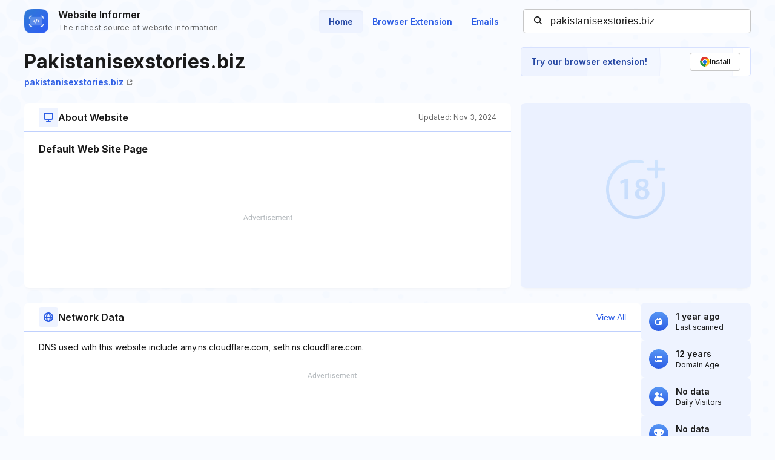

--- FILE ---
content_type: text/html; charset=utf-8
request_url: https://www.google.com/recaptcha/api2/aframe
body_size: 267
content:
<!DOCTYPE HTML><html><head><meta http-equiv="content-type" content="text/html; charset=UTF-8"></head><body><script nonce="GHirRXeOP2ScygIR_eTRDA">/** Anti-fraud and anti-abuse applications only. See google.com/recaptcha */ try{var clients={'sodar':'https://pagead2.googlesyndication.com/pagead/sodar?'};window.addEventListener("message",function(a){try{if(a.source===window.parent){var b=JSON.parse(a.data);var c=clients[b['id']];if(c){var d=document.createElement('img');d.src=c+b['params']+'&rc='+(localStorage.getItem("rc::a")?sessionStorage.getItem("rc::b"):"");window.document.body.appendChild(d);sessionStorage.setItem("rc::e",parseInt(sessionStorage.getItem("rc::e")||0)+1);localStorage.setItem("rc::h",'1769449436837');}}}catch(b){}});window.parent.postMessage("_grecaptcha_ready", "*");}catch(b){}</script></body></html>